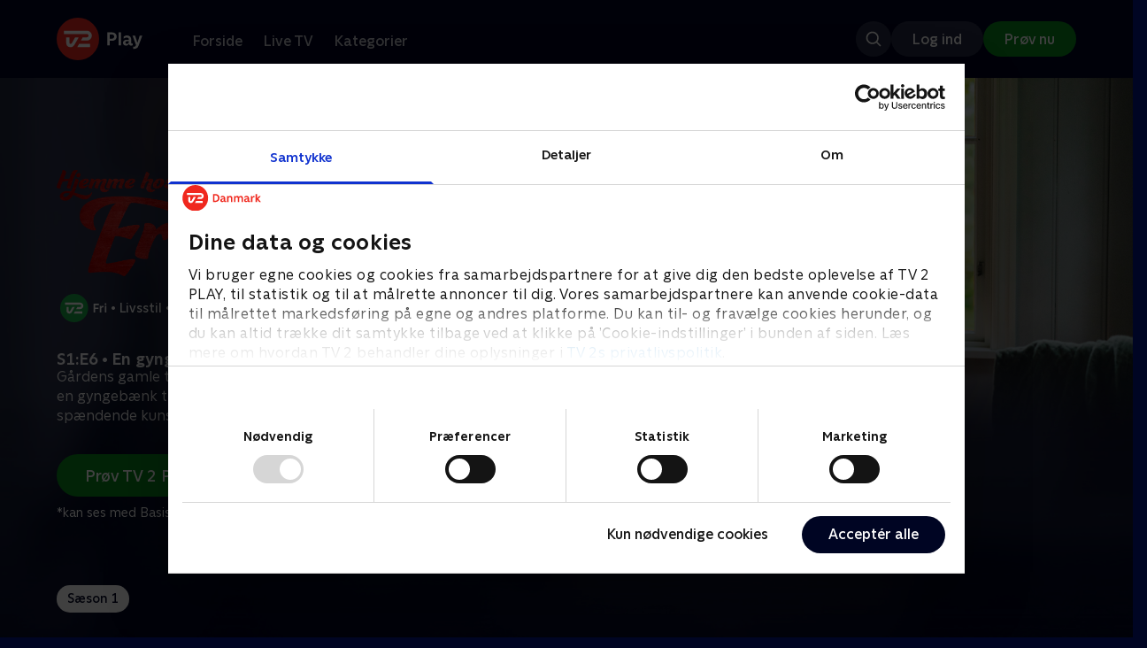

--- FILE ---
content_type: text/html; charset=utf-8
request_url: https://play.tv2.dk/serie/hjemme-hos-ernst-tv2fri/1/en-gyngebaenk-til-gaarden-587c8ae9-dd6b-4ea3-af7d-f4489267b130
body_size: 10302
content:
<!DOCTYPE html><html><head><meta charSet="utf-8"/><meta name="viewport" content="width=device-width, initial-scale=1, minimum-scale=1"/><script async="" src="https://securepubads.g.doubleclick.net/tag/js/gpt.js"></script><script async="" src="https://assets.adobedtm.com/launch-EN40f12c6683a24d59bb7d82e23518c280.min.js"></script><meta name="theme-color" content="#000523"/><meta name="apple-mobile-web-app-capable" content="yes"/><meta name="apple-mobile-web-app-status-bar-style" content="black"/><link rel="shortcut icon" href="/assets/favicons/favicon.ico"/><link rel="icon" href="/assets/favicons/favicon.ico" sizes="any"/><link rel="icon" href="/assets/favicons/icon.svg" type="image/svg+xml"/><link rel="apple-touch-icon" href="/assets/favicons/apple-touch-icon.png"/><link rel="manifest" href="/manifest.json"/><meta property="og:site_name" content="play.tv2.dk"/><meta property="twitter:card" content="summary"/><meta property="twitter:site" content="@tv2play"/><meta name="apple-itunes-app" content="app-id=515236434"/><link rel="search" type="application/opensearchdescription+xml" href="/opensearch.xml" title="TV 2 Play"/><link rel="canonical" href="https://play.tv2.dk/serie/hjemme-hos-ernst-tv2fri/1/en-gyngebaenk-til-gaarden-587c8ae9-dd6b-4ea3-af7d-f4489267b130"/><title>Hjemme hos Ernst: En gyngebænk til gården | Se afsnittet her | TV 2 Play</title><meta name="description" content="Se de bedste afsnit fra alle TV 2s kanaler | Nyt indhold hver dag | enten live eller når det passer dig. | Prøv TV 2 Play nu."/><meta property="og:url" content="https://play.tv2.dk/serie/hjemme-hos-ernst-tv2fri/1/en-gyngebaenk-til-gaarden-587c8ae9-dd6b-4ea3-af7d-f4489267b130"/><meta property="og:type" content="video.episode"/><meta property="og:title" content="Hjemme hos Ernst: En gyngebænk til gården | Se afsnittet her | TV 2 Play"/><meta property="og:description" content="Se de bedste afsnit fra alle TV 2s kanaler | Nyt indhold hver dag | enten live eller når det passer dig. | Prøv TV 2 Play nu."/><meta property="og:image" content="https://cdn-play.tv2i.dk/4d9642d9-35ab-4c56-be92-2d2e20984f50.png?auto=format%2Ccompress&amp;fm=webp&amp;rect=0%2C0%2C3840%2C2160&amp;w=720"/><meta property="og:image:alt" content="Hjemme hos Ernst"/><meta name="next-head-count" content="26"/><link rel="preload" href="/_next/static/css/9ced683e4cc2bdbd.css" as="style"/><link rel="preload" href="/_next/static/css/679cf9086367f21a.css" as="style"/><script type="application/ld+json">{
  "@context": "https://schema.org",
  "@type": "WebSite",
  "url": "https://play.tv2.dk",
  "potentialAction": {
    "@type": "SearchAction",
    "target": "https://play.tv2.dk/soeg/{search_term_string}",
    "query-input": "required name=search_term_string"
  }
}</script><script type="application/ld+json">{
  "@context": "http://schema.org",
  "@type": "TVSeries",
  "name": "Hjemme hos Ernst",
  "description": "Tag med hjem til Ernst på hans smukke gård i svenske Nyckelby og få gode idéer til, hvordan du indretter et hyggeligt og harmonisk hjem, alt imens Ernst også laver god mad",
  "image": "https://cdn-play.tv2i.dk/4d9642d9-35ab-4c56-be92-2d2e20984f50.png?auto=format%2Ccompress&fm=webp&rect=0%2C0%2C3840%2C2160&w=720",
  "url": "https://play.tv2.dk/serie/hjemme-hos-ernst-tv2fri",
  "containsSeason": {
    "@type": "TVSeason",
    "seasonNumber": 1,
    "episode": {
      "@type": "TVEpisode",
      "name": "En gyngebænk til gården",
      "episodeNumber": 6,
      "url": "https://play.tv2.dk/serie/hjemme-hos-ernst-tv2fri/1/en-gyngebaenk-til-gaarden-587c8ae9-dd6b-4ea3-af7d-f4489267b130",
      "description": "Gårdens gamle træer får ekstra kærlighed, og Ernst bygger en gyngebænk til gode stunder. Han lærer også en spændende kunstner at kende",
      "datePublished": "2024-06-03"
    }
  },
  "numberOfSeasons": 1
}</script><link rel="stylesheet" href="/_next/static/css/9ced683e4cc2bdbd.css" data-n-g=""/><link rel="stylesheet" href="/_next/static/css/679cf9086367f21a.css" data-n-p=""/><noscript data-n-css=""></noscript><script defer="" noModule="" src="/_next/static/chunks/polyfills-42372ed130431b0a.js"></script><script src="/_next/static/chunks/webpack-238d2de21ff51cf3.js" defer=""></script><script src="/_next/static/chunks/framework-8d21f4020242b0b2.js" defer=""></script><script src="/_next/static/chunks/main-3d6c860e74ab01fc.js" defer=""></script><script src="/_next/static/chunks/pages/_app-9192315846fc6bbb.js" defer=""></script><script src="/_next/static/chunks/797-9cad1c638a298003.js" defer=""></script><script src="/_next/static/chunks/434-1cd3bc89578bfa99.js" defer=""></script><script src="/_next/static/chunks/324-1038a10b622cb39f.js" defer=""></script><script src="/_next/static/chunks/124-3a90107e40016921.js" defer=""></script><script src="/_next/static/chunks/262-f7c01380c84eba8e.js" defer=""></script><script src="/_next/static/chunks/543-4fd065429ad31807.js" defer=""></script><script src="/_next/static/chunks/pages/cas/DetailsPage-a1dd161ae9511989.js" defer=""></script><script src="/_next/static/2026.1.7190924/_buildManifest.js" defer=""></script><script src="/_next/static/2026.1.7190924/_ssgManifest.js" defer=""></script></head><body><script id="__APP_CONFIG__" type="application/json">{"AUTH0_DOMAIN":"auth.tv2.dk","AUTH0_CLIENT_ID":"c2UwaVTTDb7HoLZgK5ghG5siMUDAipgg","API_URL":"https://play.tv2api.dk","LOGIN_URL":"/api/user/login","CHECKOUT_URL":"https://checkout.play.tv2.dk","MIT_TV2_URL":"https://mit.tv2.dk","CLIENTSIDE_LOGGING_URL":"https://cl.web.tv2api.dk","TRACKING_ENV":"production","CONSENT_MODAL_URL":"https://scripts.tv2a.dk/consent/2.0.10/modal.js?platform=play-web","COOKIE_DOMAIN":".play.tv2.dk","COOKIE_DOMAIN_SSO":".tv2.dk","COOKIE_BOT_URL":"https://consent.cookiebot.com/uc.js?cbid=96b5169b-8f1b-44a0-9b8e-b6ebb6ebafdd","ENABLE_OVERSEER":"false","ENABLE_PLAYER_VCR":"false","USE_OVERSEER_GRAPHQL":"false","USE_ACTIVE_TRACKING_NIELSEN":"false","PROMPT_URL":"https://prompts-graph.discovery.tv2api.dk/graphql","PAGES_URL":"https://pages-graph.discovery.tv2api.dk/graphql","ANTI_SHARING_URL":"https://anti-sharing-graph.discovery.tv2api.dk/graphql","RECOVERY_STREAMS":"https://recovery.pvp.tv2api.dk","SERVICE_STATUS_URL":"https://status.ovp.tv2.dk/status/open","PERMANENT_REDIRECTS_ENABLED":"true","DATADOG_CLIENT_TOKEN":"pube87fbf4d502988b9bd8a41eb0b8e98c1","APP_VERSION":"2026.1.7190924"}</script><script>
window.dataLayer = window.dataLayer || {};
window.DTMQ = window.DTMQ || [];
// hack to prevent Cookiebot from using window.dataLayer
window.gtm_datalayer = window.gtm_datalayer || []
window.google_tag_manager = {
"GTM-": { dataLayer: { name: "gtm_datalayer"}}
}
window.targetGlobalSettings = {
timeout: 1000, // using custom timeout
bodyHidingEnabled: false,
optinEnabled: true,
viewsEnabled: false,
pageLoadEnabled: false,
analyticsLogging: "server_side"
};
      </script><script src="/assets/nielsen.js"></script><link rel="preload" as="image" href="https://cdn-play.tv2i.dk/e02089af-7a18-4b55-a61f-55bc42d1ea22.jpg?auto=format%2Ccompress&amp;blur=500&amp;crop=top&amp;fit=crop&amp;fm=webp&amp;mask64=aHR0cHM6Ly9hc3NldHMucGxheS50djJhLmRrL21hc2tzL3IxNng5bWFzay5wbmc&amp;rect=0%2C0%2C3840%2C2160"/><link rel="preload" as="image" href="https://cdn-play.tv2i.dk/0f1d816a-d743-475a-b2dd-8a12cd2d9607.png?auto=format%2Ccompress&amp;fm=webp"/><link rel="preload" as="image" href="https://cdn-play.tv2i.dk/ae29cafb-e3a5-4a47-802d-db5f5f363bbf.svg"/><link rel="preload" as="image" href="https://cdn-play.tv2i.dk/Alle_invert.svg"/><link rel="preload" as="image" href="https://cdn-play.tv2i.dk/b7790260-fd1c-4268-957d-bce17b86704b.svg"/><div id="__next"><div class="layout-12-12-8 576:layout-32-32-8 768:layout-64-64-8 992:layout-64-64-16 1920:layout-96-96-16"><div class="top-0 will-change-transform duration-300 transition-transform sticky z-header" style="transform:translateY(-0%)"><div class="bg-midnight flex justify-between py-3 whitespace-nowrap min-h-[80px] 768:py-5 deck"><div class="flex-col 768:flex w-col-12"><div class="flex flex-row justify-between"><div class="flex items-center "><div class="768:mr-8 992:mr-14"><a href="/" title="TV 2 Play start"><img alt="TV 2 Play" loading="lazy" width="49" height="24" decoding="async" data-nimg="1" class="h-10 768:h-12 w-auto" style="color:transparent" src="/_next/static/media/tv2play-white.4ce097bd.svg"/></a></div><div class="768:flex hidden items-center ml-3 768:ml-0 pt-1"><div data-testid="navigation_item" class="text-neutral-400 text-button-label-m 576:text-button-label-m ml-3 768:ml-4 first:ml-0 hover:underline"><a class="p-2 first:pl-0" tabindex="0" data-testtype="link" href="/forside">Forside</a></div><div data-testid="navigation_item" class="text-neutral-400 text-button-label-m 576:text-button-label-m ml-3 768:ml-4 first:ml-0 hover:underline"><a class="p-2 first:pl-0" tabindex="0" data-testtype="link" href="/live">Live TV</a></div><div data-testid="navigation_item" class="text-neutral-400 text-button-label-m 576:text-button-label-m ml-3 768:ml-4 first:ml-0 hover:underline"><a class="p-2 first:pl-0" tabindex="0" data-testtype="link" href="/kategorier">Kategorier</a></div></div></div></div><div class="flex 768:hidden items-center mb-2 768:mb-0 768:mt-0 h-[48px]"><div data-testid="navigation_item" class="text-neutral-400 text-button-label-m 576:text-button-label-m ml-3 768:ml-4 first:ml-0 hover:underline"><a class="p-2 first:pl-0" tabindex="0" data-testtype="link" href="/forside">Forside</a></div><div data-testid="navigation_item" class="text-neutral-400 text-button-label-m 576:text-button-label-m ml-3 768:ml-4 first:ml-0 hover:underline"><a class="p-2 first:pl-0" tabindex="0" data-testtype="link" href="/live">Live TV</a></div><div data-testid="navigation_item" class="text-neutral-400 text-button-label-m 576:text-button-label-m ml-3 768:ml-4 first:ml-0 hover:underline"><a class="p-2 first:pl-0" tabindex="0" data-testtype="link" href="/kategorier">Kategorier</a></div></div></div></div></div><div id="container" class="relative"><div><div class="hidden 768:block relative"><div class="absolute w-full top-0 right-0 h-[1000px] -z-10"><img class="w-full" src="https://cdn-play.tv2i.dk/e02089af-7a18-4b55-a61f-55bc42d1ea22.jpg?auto=format%2Ccompress&amp;blur=500&amp;crop=top&amp;fit=crop&amp;fm=webp&amp;mask64=aHR0cHM6Ly9hc3NldHMucGxheS50djJhLmRrL21hc2tzL3IxNng5bWFzay5wbmc&amp;rect=0%2C0%2C3840%2C2160" alt=""/><div class="absolute inset-0"></div></div></div><div class="hidden 768:block relative"><div style="margin-right:0" class="relative 768:absolute right-0 992:w-col-10 1200:w-col-8"><img src="https://cdn-play.tv2i.dk/e02089af-7a18-4b55-a61f-55bc42d1ea22.jpg?auto=format%2Ccompress&amp;fm=webp&amp;mask64=aHR0cHM6Ly9hc3NldHMucGxheS50djJhLmRrL3NtYXJ0LXR2L2JhY2tncm91bmQtbWFzay5wbmc%3D&amp;rect=0%2C0%2C3840%2C2160" alt="" loading="lazy" style="margin-right:0" class=" w-full"/></div></div><div class="768:hidden relative"><img src="https://cdn-play.tv2i.dk/e02089af-7a18-4b55-a61f-55bc42d1ea22.jpg?auto=format%2Ccompress&amp;fm=webp&amp;mask64=aHR0cHM6Ly9hc3NldHMucGxheS50djJhLmRrL21hc2tzL3I3eDZfbWFzay5wbmc&amp;rect=383%2C0%2C2520%2C2160" alt="" loading="lazy" class=" w-full"/></div></div><div class="-mt-32 768:mt-0 768:pt-[340px] 992:pt-[104px] 2560:pt-[15vw] relative"><div class="deck relative mb-8 1440:mb-36 w-col-12 1200:w-col-6 1440:w-col-5"><div class="mb-4 w-col-12 992:w-col-5 1920:w-col-4"><div class="mb-5"><h1 class="h-[120px] w-col-12 992:w-col-5 1920:w-col-4 flex items-end"><img class="max-h-full" alt="Hjemme hos Ernst: En gyngebænk til gården" src="https://cdn-play.tv2i.dk/0f1d816a-d743-475a-b2dd-8a12cd2d9607.png?auto=format%2Ccompress&amp;fm=webp"/></h1></div><div class="mb-8"><div class="mt-3"><div class="text-legacy-body-s text-white"><div class="flex items-center text-label-s text-white mt-4 flex-row"><div class="mr-1 ml-1"><img class=" h-[32px]" src="https://cdn-play.tv2i.dk/ae29cafb-e3a5-4a47-802d-db5f5f363bbf.svg" alt="TV2FRI"/></div><div class="mr-0 ml-0">•</div><div class="mr-1 ml-1"><div class="">Livsstil</div></div><div class="mr-0 ml-0">•</div><div class="mr-1 ml-1"><div class="">1 sæson</div></div><div class="mr-0 ml-0">•</div><div class="mr-1 ml-1"><img class=" h-[18px]" src="https://cdn-play.tv2i.dk/Alle_invert.svg" alt="Tilladt for alle"/></div></div></div></div></div></div><div class="w-col-12 992:w-col-5 1920:w-col-4"><h3 class="text-list-title-xs text-midnight-100 min-h-[1lh] mb-1">S1:E6 • En gyngebænk til gården</h3><div class="flex flex-row"><div class="flex-1"><div class="text-body-s text-midnight-200 -mt-1"><div class="line-clamp-6">Gårdens gamle træer får ekstra kærlighed, og Ernst bygger en gyngebænk til gode stunder. Han lærer også en spændende kunstner at kende</div></div></div></div></div><div class="flex flex-col 576:flex-row mt-4 576:gap-6 gap-2"><div class="flex flex-col"><div class="flex flex-col 576:flex-row mt-4 576:gap-6 gap-2"><div class="flex flex-col w-full 576:w-fit"><a data-testtype="link" href="https://checkout.play.tv2.dk"><div class="inline-flex gap-2 rounded-full items-center border-none text-button-label-m h-10 768:text-button-label-l 768:h-12 pl-6 768:pl-8 pr-6 768:pr-8 bg-semantic-success-on-light text-white hover:bg-interactive-green-on-dark group-hover:bg-interactive-green-on-dark active:bg-interactive-green-on-dark disabled:text-neutral-500 disabled:bg-neutral-800 outline-none focus-visible:outline-2 focus-visible:outline-semantic-links-on-dark focus-visible:outline-offset-2 w-full 576:w-fit justify-center 576:justify-start">Prøv TV 2 Play*</div></a></div></div><div class="typo-body-xs text-white mt-2">*kan ses med Basis, Favorit og Favorit + Sport</div></div></div></div></div></div><div class="mt-8 992:mt-14"><div data-testid="season_picker" class="deck mb-4"><div class="w-col-12"><div class="Scroller_container__9UOfW flex flex-nowrap min-h-[60px] justify-center flex-col group"><nav class="useScrollable_scrollable__83ku0 useScrollable_no-scrollbar__ziUyN Scroller_scrollable__WK9OE"><div class="flex-none px-1 first:pl-0"><a class="block select-none text-button-label-s px-3 py-2 h-full no-underline text-center cursor-pointer border-none outline-none overflow-hidden rounded-[35px] text-midnight hover:bg-midnight-300 bg-white" href="/serie/hjemme-hos-ernst-tv2fri/1">Sæson 1</a></div></nav></div></div></div><div class="relative"><div class="z-20 flex items-center justify-center absolute top-0 h-full max-md:hidden left-0"><button type="button" title="Forrige række" class="flex group h-fit"><span class="flex m-2 w-12 h-12 items-center justify-center rounded-full bg-midnight/60 group-hover:bg-grey-100 duration-200"><img alt="Til venstre" loading="lazy" width="24" height="24" decoding="async" data-nimg="1" class="invert group-hover:invert-0" style="color:transparent" src="/_next/static/media/left_arrow_icon.f91799a7.svg"/></span></button></div><div class="flex flex-row relative snap-x snap-mandatory scroll-px-[var(--spacingLeft)] px-[var(--spacingLeft)] -mr-[var(--gap)] hide-scrollbar overflow-hidden overscroll-x-contain overflow-x-auto "><div class="snap-start snap-normal shrink-0"><a data-testtype="link" href="/serie/hjemme-hos-ernst-tv2fri/1/gamle-braedder-og-blaa-pasta-66d87817-b652-4530-9484-813797686ff8"><div class="h-full block w-col-6 768:w-col-4 1200:w-col-3"><div class="hover:scale-s 2xl:hover:scale-xs relative transition-transform group"><div class="relative w-full h-full bg-midnight-900"><div style="padding-bottom:56.25%" class="relative overflow-hidden ease-in-out transform transition-transform duration-[200ms] linear"><img class="absolute transition-opacity duration-200 ease-in-out opacity-0 w-full h-full object-cover" alt="1. Gamle brædder og blå pasta" loading="lazy"/></div></div></div><div class="text-list-title-2xs text-white mt-2">1. Gamle brædder og blå pasta</div><div class="text-legacy-body-s text-neutral-400 mt-2 line-clamp-4">Ernst er i genbrugshumør, når han skal bygge et nyt køkkenopbevaringsrum. Derudover er der fortryllende blå valmuepasta</div><div class="text-legacy-body-s text-neutral-400 mt-3">30. maj 2024 • 44 min</div></div></a></div><div class="snap-start snap-normal shrink-0"><a data-testtype="link" href="/serie/hjemme-hos-ernst-tv2fri/1/en-lampe-af-siv-074ca2df-32aa-4d48-9133-8073fe4ec95b"><div class="h-full block w-col-6 768:w-col-4 1200:w-col-3"><div class="hover:scale-s 2xl:hover:scale-xs relative transition-transform group"><div class="relative w-full h-full bg-midnight-900"><div style="padding-bottom:56.25%" class="relative overflow-hidden ease-in-out transform transition-transform duration-[200ms] linear"><img class="absolute transition-opacity duration-200 ease-in-out opacity-0 w-full h-full object-cover" alt="2. En lampe af siv" loading="lazy"/></div></div></div><div class="text-list-title-2xs text-white mt-2">2. En lampe af siv</div><div class="text-legacy-body-s text-neutral-400 mt-2 line-clamp-4">Ernst bygger en lampe af siv og forvandler et slidt klapbord til en smuk spiseplads. Som om det ikke var nok, skaber Ernst også sit drømmespisekammer</div><div class="text-legacy-body-s text-neutral-400 mt-3">30. maj 2024 • 44 min</div></div></a></div><div class="snap-start snap-normal shrink-0"><a data-testtype="link" href="/serie/hjemme-hos-ernst-tv2fri/1/fokus-paa-farver-f1f85080-86a2-422a-8c4a-026dc35402f3"><div class="h-full block w-col-6 768:w-col-4 1200:w-col-3"><div class="hover:scale-s 2xl:hover:scale-xs relative transition-transform group"><div class="relative w-full h-full bg-midnight-900"><div style="padding-bottom:56.25%" class="relative overflow-hidden ease-in-out transform transition-transform duration-[200ms] linear"><img class="absolute transition-opacity duration-200 ease-in-out opacity-0 w-full h-full object-cover" alt="3. Fokus på farver" loading="lazy"/></div></div></div><div class="text-list-title-2xs text-white mt-2">3. Fokus på farver</div><div class="text-legacy-body-s text-neutral-400 mt-2 line-clamp-4">Ernst er ikke bange for farver, og det behøver du heller ikke at være. De giver nemlig mulighed for at sætte et helt personligt præg på hjemmet</div><div class="text-legacy-body-s text-neutral-400 mt-3">31. maj 2024 • 44 min</div></div></a></div><div class="snap-start snap-normal shrink-0"><a data-testtype="link" href="/serie/hjemme-hos-ernst-tv2fri/1/gaardens-have-7f2d2105-dae9-47be-8253-b53572db9120"><div class="h-full block w-col-6 768:w-col-4 1200:w-col-3"><div class="hover:scale-s 2xl:hover:scale-xs relative transition-transform group"><div class="relative w-full h-full bg-midnight-900"><div style="padding-bottom:56.25%" class="relative overflow-hidden ease-in-out transform transition-transform duration-[200ms] linear"><img class="absolute transition-opacity duration-200 ease-in-out opacity-0 w-full h-full object-cover" alt="4. Gårdens have" loading="lazy"/></div></div></div><div class="text-list-title-2xs text-white mt-2">4. Gårdens have</div><div class="text-legacy-body-s text-neutral-400 mt-2 line-clamp-4">Ernst går i haven og viser en smart teknik til dyrkning på en effektiv måde. Og så får han omsider tændt op i grillen og byder på en rigtig italiensk klassiker</div><div class="text-legacy-body-s text-neutral-400 mt-3">31. maj 2024 • 44 min</div></div></a></div><div class="snap-start snap-normal shrink-0"><a data-testtype="link" href="/serie/hjemme-hos-ernst-tv2fri/1/hallen-65faf65d-50f1-4aff-b71a-f39362dbd275"><div class="h-full block w-col-6 768:w-col-4 1200:w-col-3"><div class="hover:scale-s 2xl:hover:scale-xs relative transition-transform group"><div class="relative w-full h-full bg-midnight-900"><div style="padding-bottom:56.25%" class="relative overflow-hidden ease-in-out transform transition-transform duration-[200ms] linear"><img class="absolute transition-opacity duration-200 ease-in-out opacity-0 w-full h-full object-cover" alt="5. Hall&#x27;en" loading="lazy"/></div></div></div><div class="text-list-title-2xs text-white mt-2">5. Hall&#x27;en</div><div class="text-legacy-body-s text-neutral-400 mt-2 line-clamp-4">Det største rum i huset, hall&#x27;en, skal piftes op. Ernst skaber en gallerivæg, der giver rummet karakter, og hvor lyset viser sig at være ledestjernen</div><div class="text-legacy-body-s text-neutral-400 mt-3">3. juni 2024 • 43 min</div></div></a></div><div class="snap-start snap-normal shrink-0"><a data-testtype="link" href="/serie/hjemme-hos-ernst-tv2fri/1/en-gyngebaenk-til-gaarden-587c8ae9-dd6b-4ea3-af7d-f4489267b130"><div class="h-full block w-col-6 768:w-col-4 1200:w-col-3"><div class="hover:scale-s 2xl:hover:scale-xs relative transition-transform group"><div class="relative w-full h-full bg-midnight-900"><div style="padding-bottom:56.25%" class="relative overflow-hidden ease-in-out transform transition-transform duration-[200ms] linear"><img class="absolute transition-opacity duration-200 ease-in-out opacity-0 w-full h-full object-cover" alt="6. En gyngebænk til gården" loading="lazy"/></div></div></div><div class="text-list-title-2xs text-white mt-2">6. En gyngebænk til gården</div><div class="text-legacy-body-s text-neutral-400 mt-2 line-clamp-4">Gårdens gamle træer får ekstra kærlighed, og Ernst bygger en gyngebænk til gode stunder. Han lærer også en spændende kunstner at kende</div><div class="text-legacy-body-s text-neutral-400 mt-3">3. juni 2024 • 44 min</div></div></a></div><div class="snap-start snap-normal shrink-0"><a data-testtype="link" href="/serie/hjemme-hos-ernst-tv2fri/1/soverum-og-svampe-a9706f7c-9b2f-4194-b0e1-a9846ca87155"><div class="h-full block w-col-6 768:w-col-4 1200:w-col-3"><div class="hover:scale-s 2xl:hover:scale-xs relative transition-transform group"><div class="relative w-full h-full bg-midnight-900"><div style="padding-bottom:56.25%" class="relative overflow-hidden ease-in-out transform transition-transform duration-[200ms] linear"><img class="absolute transition-opacity duration-200 ease-in-out opacity-0 w-full h-full object-cover" alt="7. Soverum og svampe" loading="lazy"/></div></div></div><div class="text-list-title-2xs text-white mt-2">7. Soverum og svampe</div><div class="text-legacy-body-s text-neutral-400 mt-2 line-clamp-4">Soveværelset skal også shines op, og Ernst bygger blandt andet en bogreol. Han tager på svampetur i skoven og viser, hvordan rester kan blive til delikatesser. .</div><div class="text-legacy-body-s text-neutral-400 mt-3">4. juni 2024 • 44 min</div></div></a></div><div class="snap-start snap-normal shrink-0"><a data-testtype="link" href="/serie/hjemme-hos-ernst-tv2fri/1/mere-genbrug-f5d21ac8-cf87-4764-88ba-4b2e51cfbc51"><div class="h-full block w-col-6 768:w-col-4 1200:w-col-3"><div class="hover:scale-s 2xl:hover:scale-xs relative transition-transform group"><div class="relative w-full h-full bg-midnight-900"><div style="padding-bottom:56.25%" class="relative overflow-hidden ease-in-out transform transition-transform duration-[200ms] linear"><img class="absolute transition-opacity duration-200 ease-in-out opacity-0 w-full h-full object-cover" alt="8. Mere genbrug" loading="lazy"/></div></div></div><div class="text-list-title-2xs text-white mt-2">8. Mere genbrug</div><div class="text-legacy-body-s text-neutral-400 mt-2 line-clamp-4">De sidste detaljer på gården skal gøres færdige, og så handler det også om genbrug. Ernst viser, hvordan en gammel hoveddør kan opnå nye højder</div><div class="text-legacy-body-s text-neutral-400 mt-3">4. juni 2024 • 43 min</div></div></a></div></div><div class="z-20 flex items-center justify-center absolute top-0 h-full max-md:hidden right-0"><button type="button" title="Næste række" class="flex group h-fit"><span class="flex m-2 w-12 h-12 items-center justify-center rounded-full bg-midnight/60 group-hover:bg-grey-100 duration-200"><img alt="Til højre" loading="lazy" width="24" height="24" decoding="async" data-nimg="1" class="invert group-hover:invert-0" style="color:transparent" src="/_next/static/media/right_arrow_icon.cf512aea.svg"/></span></button></div></div></div><div class="mt-8 992:mt-14"><div class="deck mb-4"><h2 data-testid="deck_label" class="text-label-l 1440:text-label-xl text-white">Andre så også</h2></div><div class="relative"><div class="z-20 flex items-center justify-center absolute top-0 h-full max-md:hidden left-0"><button type="button" title="Forrige række" class="flex group h-fit"><span class="flex m-2 w-12 h-12 items-center justify-center rounded-full bg-midnight/60 group-hover:bg-grey-100 duration-200"><img alt="Til venstre" loading="lazy" width="24" height="24" decoding="async" data-nimg="1" class="invert group-hover:invert-0" style="color:transparent" src="/_next/static/media/left_arrow_icon.f91799a7.svg"/></span></button></div><div class="flex flex-row relative snap-x snap-mandatory scroll-px-[var(--spacingLeft)] px-[var(--spacingLeft)] -mr-[var(--gap)] hide-scrollbar overflow-hidden overscroll-x-contain overflow-x-auto "><div class="snap-start snap-normal shrink-0"><a data-testtype="link" href="/serie/aargang-20-tv2"><div class="h-full w-col-9 768:w-col-6 1200:w-col-4 flex-shrink-0 select-none"><div class="relative hover:scale-s 2xl:hover:scale-xs transition-transform bg-midnight-900" aria-label="Årgang 20"><div style="padding-bottom:56.25%" class="relative overflow-hidden ease-in-out transform transition-transform duration-[200ms] linear"><img class="absolute transition-opacity duration-200 ease-in-out opacity-0 w-full h-full object-cover" alt="Årgang 20" loading="lazy"/></div><div class="absolute left-2 top-2 z-1"><img class="h-5 576:h-6" src="https://cdn-play.tv2i.dk/b7790260-fd1c-4268-957d-bce17b86704b.svg" alt="" title=""/></div></div><h3 class="pt-2 mb-0 pb-0 text-list-title-xs overflow-hidden line-clamp-2 text-white">Årgang 20</h3><span class="text-label-s text-midnight-400">Livsstil • 6 sæsoner</span></div></a></div><div class="snap-start snap-normal shrink-0"><a data-testtype="link" href="/serie/vores-jord-kurs-mod-nye-eventyr-tv2"><div class="h-full w-col-9 768:w-col-6 1200:w-col-4 flex-shrink-0 select-none"><div class="relative hover:scale-s 2xl:hover:scale-xs transition-transform bg-midnight-900" aria-label="Vores jord - kurs mod nye eventyr"><div style="padding-bottom:56.25%" class="relative overflow-hidden ease-in-out transform transition-transform duration-[200ms] linear"><img class="absolute transition-opacity duration-200 ease-in-out opacity-0 w-full h-full object-cover" alt="Vores jord - kurs mod nye eventyr" loading="lazy"/></div><div class="absolute left-2 top-2 z-1"><img class="h-5 576:h-6" src="https://cdn-play.tv2i.dk/b7790260-fd1c-4268-957d-bce17b86704b.svg" alt="" title=""/></div></div><h3 class="pt-2 mb-0 pb-0 text-list-title-xs overflow-hidden line-clamp-2 text-white">Vores jord - kurs mod nye eventyr</h3><span class="text-label-s text-midnight-400">Livsstil • 2 sæsoner</span></div></a></div><div class="snap-start snap-normal shrink-0"><a data-testtype="link" href="/serie/snyd-din-alder-tv2"><div class="h-full w-col-9 768:w-col-6 1200:w-col-4 flex-shrink-0 select-none"><div class="relative hover:scale-s 2xl:hover:scale-xs transition-transform bg-midnight-900" aria-label="Snyd din alder"><div style="padding-bottom:56.25%" class="relative overflow-hidden ease-in-out transform transition-transform duration-[200ms] linear"><img class="absolute transition-opacity duration-200 ease-in-out opacity-0 w-full h-full object-cover" alt="Snyd din alder" loading="lazy"/></div><div class="absolute left-2 top-2 z-1"><img class="h-5 576:h-6" src="https://cdn-play.tv2i.dk/b7790260-fd1c-4268-957d-bce17b86704b.svg" alt="" title=""/></div></div><h3 class="pt-2 mb-0 pb-0 text-list-title-xs overflow-hidden line-clamp-2 text-white">Snyd din alder</h3><span class="text-label-s text-midnight-400">Livsstil • 2 sæsoner</span></div></a></div><div class="snap-start snap-normal shrink-0"><a data-testtype="link" href="/serie/kurs-mod-fjerne-kyster-tv2"><div class="h-full w-col-9 768:w-col-6 1200:w-col-4 flex-shrink-0 select-none"><div class="relative hover:scale-s 2xl:hover:scale-xs transition-transform bg-midnight-900" aria-label="Kurs mod fjerne kyster"><div style="padding-bottom:56.25%" class="relative overflow-hidden ease-in-out transform transition-transform duration-[200ms] linear"><img class="absolute transition-opacity duration-200 ease-in-out opacity-0 w-full h-full object-cover" alt="Kurs mod fjerne kyster" loading="lazy"/></div><div class="absolute left-2 top-2 z-1"><img class="h-5 576:h-6" src="https://cdn-play.tv2i.dk/b7790260-fd1c-4268-957d-bce17b86704b.svg" alt="" title=""/></div></div><h3 class="pt-2 mb-0 pb-0 text-list-title-xs overflow-hidden line-clamp-2 text-white">Kurs mod fjerne kyster</h3><span class="text-label-s text-midnight-400">Livsstil • 4 sæsoner</span></div></a></div><div class="snap-start snap-normal shrink-0"><a data-testtype="link" href="/serie/kandiskuren-tv2fri"><div class="h-full w-col-9 768:w-col-6 1200:w-col-4 flex-shrink-0 select-none"><div class="relative hover:scale-s 2xl:hover:scale-xs transition-transform bg-midnight-900" aria-label="Kandiskuren"><div style="padding-bottom:56.25%" class="relative overflow-hidden ease-in-out transform transition-transform duration-[200ms] linear"><img class="absolute transition-opacity duration-200 ease-in-out opacity-0 w-full h-full object-cover" alt="Kandiskuren" loading="lazy"/></div><div class="absolute left-2 top-2 z-1"><img class="h-5 576:h-6" src="https://cdn-play.tv2i.dk/ae29cafb-e3a5-4a47-802d-db5f5f363bbf.svg" alt="" title=""/></div></div><h3 class="pt-2 mb-0 pb-0 text-list-title-xs overflow-hidden line-clamp-2 text-white">Kandiskuren</h3><span class="text-label-s text-midnight-400">Livsstil • 1 sæsoner</span></div></a></div><div class="snap-start snap-normal shrink-0"><a data-testtype="link" href="/serie/aargang-0-tv2"><div class="h-full w-col-9 768:w-col-6 1200:w-col-4 flex-shrink-0 select-none"><div class="relative hover:scale-s 2xl:hover:scale-xs transition-transform bg-midnight-900" aria-label="Årgang 0"><div style="padding-bottom:56.25%" class="relative overflow-hidden ease-in-out transform transition-transform duration-[200ms] linear"><img class="absolute transition-opacity duration-200 ease-in-out opacity-0 w-full h-full object-cover" alt="Årgang 0" loading="lazy"/></div><div class="absolute left-2 top-2 z-1"><img class="h-5 576:h-6" src="https://cdn-play.tv2i.dk/b7790260-fd1c-4268-957d-bce17b86704b.svg" alt="" title=""/></div></div><h3 class="pt-2 mb-0 pb-0 text-list-title-xs overflow-hidden line-clamp-2 text-white">Årgang 0</h3><span class="text-label-s text-midnight-400">Livsstil • 21 sæsoner</span></div></a></div><div class="snap-start snap-normal shrink-0"><a data-testtype="link" href="/serie/linde-paa-langeland-tv2"><div class="h-full w-col-9 768:w-col-6 1200:w-col-4 flex-shrink-0 select-none"><div class="relative hover:scale-s 2xl:hover:scale-xs transition-transform bg-midnight-900" aria-label="Linde på Langeland"><div style="padding-bottom:56.25%" class="relative overflow-hidden ease-in-out transform transition-transform duration-[200ms] linear"><img class="absolute transition-opacity duration-200 ease-in-out opacity-0 w-full h-full object-cover" alt="Linde på Langeland" loading="lazy"/></div><div class="absolute left-2 top-2 z-1"><img class="h-5 576:h-6" src="https://cdn-play.tv2i.dk/b7790260-fd1c-4268-957d-bce17b86704b.svg" alt="" title=""/></div></div><h3 class="pt-2 mb-0 pb-0 text-list-title-xs overflow-hidden line-clamp-2 text-white">Linde på Langeland</h3><span class="text-label-s text-midnight-400">Livsstil • 4 sæsoner</span></div></a></div><div class="snap-start snap-normal shrink-0"><a data-testtype="link" href="/serie/beliggenhed-beliggenhed-beliggenhed-tv2"><div class="h-full w-col-9 768:w-col-6 1200:w-col-4 flex-shrink-0 select-none"><div class="relative hover:scale-s 2xl:hover:scale-xs transition-transform bg-midnight-900" aria-label="Beliggenhed, beliggenhed, beliggenhed"><div style="padding-bottom:56.25%" class="relative overflow-hidden ease-in-out transform transition-transform duration-[200ms] linear"><img class="absolute transition-opacity duration-200 ease-in-out opacity-0 w-full h-full object-cover" alt="Beliggenhed, beliggenhed, beliggenhed" loading="lazy"/></div><div class="absolute left-2 top-2 z-1"><img class="h-5 576:h-6" src="https://cdn-play.tv2i.dk/b7790260-fd1c-4268-957d-bce17b86704b.svg" alt="" title=""/></div></div><h3 class="pt-2 mb-0 pb-0 text-list-title-xs overflow-hidden line-clamp-2 text-white">Beliggenhed, beliggenhed, beliggenhed</h3><span class="text-label-s text-midnight-400">Livsstil • 17 sæsoner</span></div></a></div><div class="snap-start snap-normal shrink-0"><a data-testtype="link" href="/serie/saet-pris-paa-danmark-tv2fri"><div class="h-full w-col-9 768:w-col-6 1200:w-col-4 flex-shrink-0 select-none"><div class="relative hover:scale-s 2xl:hover:scale-xs transition-transform bg-midnight-900" aria-label="Sæt pris på Danmark"><div style="padding-bottom:56.25%" class="relative overflow-hidden ease-in-out transform transition-transform duration-[200ms] linear"><img class="absolute transition-opacity duration-200 ease-in-out opacity-0 w-full h-full object-cover" alt="Sæt pris på Danmark" loading="lazy"/></div><div class="absolute left-2 top-2 z-1"><img class="h-5 576:h-6" src="https://cdn-play.tv2i.dk/ae29cafb-e3a5-4a47-802d-db5f5f363bbf.svg" alt="" title=""/></div></div><h3 class="pt-2 mb-0 pb-0 text-list-title-xs overflow-hidden line-clamp-2 text-white">Sæt pris på Danmark</h3><span class="text-label-s text-midnight-400">Livsstil • 9 sæsoner</span></div></a></div><div class="snap-start snap-normal shrink-0"><a data-testtype="link" href="/serie/vi-har-koebt-en-landsby-tv2fri"><div class="h-full w-col-9 768:w-col-6 1200:w-col-4 flex-shrink-0 select-none"><div class="relative hover:scale-s 2xl:hover:scale-xs transition-transform bg-midnight-900" aria-label="Vi har købt en landsby"><div style="padding-bottom:56.25%" class="relative overflow-hidden ease-in-out transform transition-transform duration-[200ms] linear"><img class="absolute transition-opacity duration-200 ease-in-out opacity-0 w-full h-full object-cover" alt="Vi har købt en landsby" loading="lazy"/></div><div class="absolute left-2 top-2 z-1"><img class="h-5 576:h-6" src="https://cdn-play.tv2i.dk/ae29cafb-e3a5-4a47-802d-db5f5f363bbf.svg" alt="" title=""/></div></div><h3 class="pt-2 mb-0 pb-0 text-list-title-xs overflow-hidden line-clamp-2 text-white">Vi har købt en landsby</h3><span class="text-label-s text-midnight-400">Livsstil • 3 sæsoner</span></div></a></div><div class="snap-start snap-normal shrink-0"><a data-testtype="link" href="/serie/krejlerkongen-tv2fri"><div class="h-full w-col-9 768:w-col-6 1200:w-col-4 flex-shrink-0 select-none"><div class="relative hover:scale-s 2xl:hover:scale-xs transition-transform bg-midnight-900" aria-label="Krejlerkongen"><div style="padding-bottom:56.25%" class="relative overflow-hidden ease-in-out transform transition-transform duration-[200ms] linear"><img class="absolute transition-opacity duration-200 ease-in-out opacity-0 w-full h-full object-cover" alt="Krejlerkongen" loading="lazy"/></div><div class="absolute left-2 top-2 z-1"><img class="h-5 576:h-6" src="https://cdn-play.tv2i.dk/ae29cafb-e3a5-4a47-802d-db5f5f363bbf.svg" alt="" title=""/></div></div><h3 class="pt-2 mb-0 pb-0 text-list-title-xs overflow-hidden line-clamp-2 text-white">Krejlerkongen</h3><span class="text-label-s text-midnight-400">Livsstil • 23 sæsoner</span></div></a></div><div class="snap-start snap-normal shrink-0"><a data-testtype="link" href="/serie/clarksons-farm-tv2fri"><div class="h-full w-col-9 768:w-col-6 1200:w-col-4 flex-shrink-0 select-none"><div class="relative hover:scale-s 2xl:hover:scale-xs transition-transform bg-midnight-900" aria-label="Clarksons farm"><div style="padding-bottom:56.25%" class="relative overflow-hidden ease-in-out transform transition-transform duration-[200ms] linear"><img class="absolute transition-opacity duration-200 ease-in-out opacity-0 w-full h-full object-cover" alt="Clarksons farm" loading="lazy"/></div><div class="absolute left-2 top-2 z-1"><img class="h-5 576:h-6" src="https://cdn-play.tv2i.dk/ae29cafb-e3a5-4a47-802d-db5f5f363bbf.svg" alt="" title=""/></div></div><h3 class="pt-2 mb-0 pb-0 text-list-title-xs overflow-hidden line-clamp-2 text-white">Clarksons farm</h3><span class="text-label-s text-midnight-400">Livsstil • 1 sæsoner</span></div></a></div><div class="snap-start snap-normal shrink-0"><a data-testtype="link" href="/serie/glukosegudindens-guide-til-sundhed-tv2"><div class="h-full w-col-9 768:w-col-6 1200:w-col-4 flex-shrink-0 select-none"><div class="relative hover:scale-s 2xl:hover:scale-xs transition-transform bg-midnight-900" aria-label="Glukosegudindens guide til sundhed"><div style="padding-bottom:56.25%" class="relative overflow-hidden ease-in-out transform transition-transform duration-[200ms] linear"><img class="absolute transition-opacity duration-200 ease-in-out opacity-0 w-full h-full object-cover" alt="Glukosegudindens guide til sundhed" loading="lazy"/></div><div class="absolute left-2 top-2 z-1"><img class="h-5 576:h-6" src="https://cdn-play.tv2i.dk/b7790260-fd1c-4268-957d-bce17b86704b.svg" alt="" title=""/></div></div><h3 class="pt-2 mb-0 pb-0 text-list-title-xs overflow-hidden line-clamp-2 text-white">Glukosegudindens guide til sundhed</h3><span class="text-label-s text-midnight-400">Livsstil • 1 sæsoner</span></div></a></div><div class="snap-start snap-normal shrink-0"><a data-testtype="link" href="/serie/hvem-byder-bedst-tv2fri"><div class="h-full w-col-9 768:w-col-6 1200:w-col-4 flex-shrink-0 select-none"><div class="relative hover:scale-s 2xl:hover:scale-xs transition-transform bg-midnight-900" aria-label="Hvem byder bedst?"><div style="padding-bottom:56.25%" class="relative overflow-hidden ease-in-out transform transition-transform duration-[200ms] linear"><img class="absolute transition-opacity duration-200 ease-in-out opacity-0 w-full h-full object-cover" alt="Hvem byder bedst?" loading="lazy"/></div><div class="absolute left-2 top-2 z-1"><img class="h-5 576:h-6" src="https://cdn-play.tv2i.dk/ae29cafb-e3a5-4a47-802d-db5f5f363bbf.svg" alt="" title=""/></div></div><h3 class="pt-2 mb-0 pb-0 text-list-title-xs overflow-hidden line-clamp-2 text-white">Hvem byder bedst?</h3><span class="text-label-s text-midnight-400">Livsstil • 6 sæsoner</span></div></a></div><div class="snap-start snap-normal shrink-0"><a data-testtype="link" href="/serie/go-morgen-danmark-tv2"><div class="h-full w-col-9 768:w-col-6 1200:w-col-4 flex-shrink-0 select-none"><div class="relative hover:scale-s 2xl:hover:scale-xs transition-transform bg-midnight-900" aria-label="Go&#x27; morgen Danmark"><div style="padding-bottom:56.25%" class="relative overflow-hidden ease-in-out transform transition-transform duration-[200ms] linear"><img class="absolute transition-opacity duration-200 ease-in-out opacity-0 w-full h-full object-cover" alt="Go&#x27; morgen Danmark" loading="lazy"/></div><div class="absolute left-2 top-2 z-1"><img class="h-5 576:h-6" src="https://cdn-play.tv2i.dk/b7790260-fd1c-4268-957d-bce17b86704b.svg" alt="" title=""/></div></div><h3 class="pt-2 mb-0 pb-0 text-list-title-xs overflow-hidden line-clamp-2 text-white">Go&#x27; morgen Danmark</h3><span class="text-label-s text-midnight-400">Livsstil</span></div></a></div><div class="snap-start snap-normal shrink-0"><a data-testtype="link" href="/serie/sommer-med-ernst-tv2fri"><div class="h-full w-col-9 768:w-col-6 1200:w-col-4 flex-shrink-0 select-none"><div class="relative hover:scale-s 2xl:hover:scale-xs transition-transform bg-midnight-900" aria-label="Sommer med Ernst"><div style="padding-bottom:56.25%" class="relative overflow-hidden ease-in-out transform transition-transform duration-[200ms] linear"><img class="absolute transition-opacity duration-200 ease-in-out opacity-0 w-full h-full object-cover" alt="Sommer med Ernst" loading="lazy"/></div><div class="absolute left-2 top-2 z-1"><img class="h-5 576:h-6" src="https://cdn-play.tv2i.dk/ae29cafb-e3a5-4a47-802d-db5f5f363bbf.svg" alt="" title=""/></div></div><h3 class="pt-2 mb-0 pb-0 text-list-title-xs overflow-hidden line-clamp-2 text-white">Sommer med Ernst</h3><span class="text-label-s text-midnight-400">Livsstil • 4 sæsoner</span></div></a></div><div class="snap-start snap-normal shrink-0"><a data-testtype="link" href="/serie/bolighjaelp-paa-vej-tv2fri"><div class="h-full w-col-9 768:w-col-6 1200:w-col-4 flex-shrink-0 select-none"><div class="relative hover:scale-s 2xl:hover:scale-xs transition-transform bg-midnight-900" aria-label="Bolighjælp på vej"><div style="padding-bottom:56.25%" class="relative overflow-hidden ease-in-out transform transition-transform duration-[200ms] linear"><img class="absolute transition-opacity duration-200 ease-in-out opacity-0 w-full h-full object-cover" alt="Bolighjælp på vej" loading="lazy"/></div><div class="absolute left-2 top-2 z-1"><img class="h-5 576:h-6" src="https://cdn-play.tv2i.dk/ae29cafb-e3a5-4a47-802d-db5f5f363bbf.svg" alt="" title=""/></div></div><h3 class="pt-2 mb-0 pb-0 text-list-title-xs overflow-hidden line-clamp-2 text-white">Bolighjælp på vej</h3><span class="text-label-s text-midnight-400">Livsstil • 14 sæsoner</span></div></a></div><div class="snap-start snap-normal shrink-0"><a data-testtype="link" href="/serie/jul-med-ernst-tv2fri"><div class="h-full w-col-9 768:w-col-6 1200:w-col-4 flex-shrink-0 select-none"><div class="relative hover:scale-s 2xl:hover:scale-xs transition-transform bg-midnight-900" aria-label="Jul med Ernst"><div style="padding-bottom:56.25%" class="relative overflow-hidden ease-in-out transform transition-transform duration-[200ms] linear"><img class="absolute transition-opacity duration-200 ease-in-out opacity-0 w-full h-full object-cover" alt="Jul med Ernst" loading="lazy"/></div><div class="absolute left-2 top-2 z-1"><img class="h-5 576:h-6" src="https://cdn-play.tv2i.dk/ae29cafb-e3a5-4a47-802d-db5f5f363bbf.svg" alt="" title=""/></div></div><h3 class="pt-2 mb-0 pb-0 text-list-title-xs overflow-hidden line-clamp-2 text-white">Jul med Ernst</h3><span class="text-label-s text-midnight-400">Livsstil • 8 sæsoner</span></div></a></div><div class="snap-start snap-normal shrink-0"><a data-testtype="link" href="/serie/aargang-0-forever-tv2"><div class="h-full w-col-9 768:w-col-6 1200:w-col-4 flex-shrink-0 select-none"><div class="relative hover:scale-s 2xl:hover:scale-xs transition-transform bg-midnight-900" aria-label="Årgang 0 forever"><div style="padding-bottom:56.25%" class="relative overflow-hidden ease-in-out transform transition-transform duration-[200ms] linear"><img class="absolute transition-opacity duration-200 ease-in-out opacity-0 w-full h-full object-cover" alt="Årgang 0 forever" loading="lazy"/></div><div class="absolute left-2 top-2 z-1"><img class="h-5 576:h-6" src="https://cdn-play.tv2i.dk/b7790260-fd1c-4268-957d-bce17b86704b.svg" alt="" title=""/></div></div><h3 class="pt-2 mb-0 pb-0 text-list-title-xs overflow-hidden line-clamp-2 text-white">Årgang 0 forever</h3><span class="text-label-s text-midnight-400">Livsstil • 1 sæsoner</span></div></a></div><div class="snap-start snap-normal shrink-0"><a data-testtype="link" href="/serie/vaerkstedet-uk-tv2fri"><div class="h-full w-col-9 768:w-col-6 1200:w-col-4 flex-shrink-0 select-none"><div class="relative hover:scale-s 2xl:hover:scale-xs transition-transform bg-midnight-900" aria-label="Værkstedet UK"><div style="padding-bottom:56.25%" class="relative overflow-hidden ease-in-out transform transition-transform duration-[200ms] linear"><img class="absolute transition-opacity duration-200 ease-in-out opacity-0 w-full h-full object-cover" alt="Værkstedet UK" loading="lazy"/></div><div class="absolute left-2 top-2 z-1"><img class="h-5 576:h-6" src="https://cdn-play.tv2i.dk/ae29cafb-e3a5-4a47-802d-db5f5f363bbf.svg" alt="" title=""/></div></div><h3 class="pt-2 mb-0 pb-0 text-list-title-xs overflow-hidden line-clamp-2 text-white">Værkstedet UK</h3><span class="text-label-s text-midnight-400">Livsstil • 2 sæsoner</span></div></a></div></div><div class="z-20 flex items-center justify-center absolute top-0 h-full max-md:hidden right-0"><button type="button" title="Næste række" class="flex group h-fit"><span class="flex m-2 w-12 h-12 items-center justify-center rounded-full bg-midnight/60 group-hover:bg-grey-100 duration-200"><img alt="Til højre" loading="lazy" width="24" height="24" decoding="async" data-nimg="1" class="invert group-hover:invert-0" style="color:transparent" src="/_next/static/media/right_arrow_icon.cf512aea.svg"/></span></button></div></div></div><div class="mt-8 992:mt-14"><div class="bg-midnight-900 768:flex 768:py-12"><a data-testtype="link" href="/serie/hjemme-hos-ernst-tv2fri"><div class="ml-0 768:ml-[var(--spacingLeft)] 768:w-col-4 1200:w-col-3 1920:w-col-2"><div style="padding-bottom:56.25%" class="relative overflow-hidden ease-in-out transform transition-transform duration-[200ms] linear"><img class="absolute transition-opacity duration-200 ease-in-out opacity-0 w-full h-full object-cover" alt="" loading="lazy"/></div></div></a><div class="deck w-col-12 py-4 768:py-0 768:pl-0 768:w-col-8"><div class="flex flex-row text-white font-bold"><h2>Om Hjemme hos Ernst</h2></div><div class="text-neutral-400 text-s font-regular overflow-hidden"><div class="line-clamp-6">Tag med hjem til Ernst på hans smukke gård i svenske Nyckelby og få gode idéer til, hvordan du indretter et hyggeligt og harmonisk hjem, alt imens Ernst også laver god mad</div></div></div></div></div></div></div><script id="__NEXT_DATA__" type="application/json">{"props":{"pageProps":{"ssrCache":{"2819938563":{"navigation":{"nodes":[{"id":"UGFnZTpwYXRowqQv","title":"Forside","path":"/"},{"id":"UGFnZTpwYXRowqQvbGl2ZQ==","title":"Live TV","path":"/live"},{"id":"UGFnZTpwYXRowqQva2F0ZWdvcmllcg==","title":"Kategorier","path":"/kategorier"}]}}},"ssrPage":{"__typename":"DetailsPage","id":"587c8ae9-dd6b-4ea3-af7d-f4489267b130","pageTracking":{"category":"Livsstil","isFavorite":"no","pageId":"587c8ae9-dd6b-4ea3-af7d-f4489267b130","pageName":"tv 2 play\u003eserie\u003ehjemme-hos-ernst-tv2fri\u003e1\u003een-gyngebaenk-til-gaarden","pageSubType":"episode","woid":"21901368","featureFlags":{}},"decks":[{"__typename":"DetailsPageTopDeck","id":"587c8ae9-dd6b-4ea3-af7d-f4489267b130#DetailsPageTopDeck","deck":{"__typename":"DetailsPageTop","id":"587c8ae9-dd6b-4ea3-af7d-f4489267b130","descriptionHeading":"S1:E6 • En gyngebænk til gården","description":"Gårdens gamle træer får ekstra kærlighed, og Ernst bygger en gyngebænk til gode stunder. Han lærer også en spændende kunstner at kende","descriptionImage":{"url":"https://cdn-play.tv2i.dk/e02089af-7a18-4b55-a61f-55bc42d1ea22.jpg?auto=format%2Ccompress\u0026fm=webp\u0026rect=0%2C0%2C3840%2C2160\u0026w=720","__typename":"Image"},"infoHint":null,"title":{"text":"Hjemme hos Ernst","art":"https://cdn-play.tv2i.dk/0f1d816a-d743-475a-b2dd-8a12cd2d9607.png?auto=format%2Ccompress\u0026fm=webp","altText":"Hjemme hos Ernst: En gyngebænk til gården"},"progress":null,"buttons":{"ctaButton":{"id":"ea381fec-5b23-4c3a-b894-ad9b4cc0e856","color":"PRIMARY_GREEN","text":"Prøv TV 2 Play*","extraText":"*kan ses med Basis, Favorit og Favorit + Sport","icon":null,"action":{"__typename":"DetailsPageExternalLinkAction","url":"https://checkout.play.tv2.dk","interactionTracking":{"details":"Prøv TV 2 Play*","label":"event.cta.trial"}}},"secondaryButtons":[]},"backgroundImage":{"r7x6":{"__typename":"Image","url":"https://cdn-play.tv2i.dk/e02089af-7a18-4b55-a61f-55bc42d1ea22.jpg?auto=format%2Ccompress\u0026fm=webp\u0026mask64=aHR0cHM6Ly9hc3NldHMucGxheS50djJhLmRrL21hc2tzL3I3eDZfbWFzay5wbmc\u0026rect=383%2C0%2C2520%2C2160"},"r16x9":{"__typename":"Image","url":"https://cdn-play.tv2i.dk/e02089af-7a18-4b55-a61f-55bc42d1ea22.jpg?auto=format%2Ccompress\u0026fm=webp\u0026mask64=aHR0cHM6Ly9hc3NldHMucGxheS50djJhLmRrL3NtYXJ0LXR2L2JhY2tncm91bmQtbWFzay5wbmc%3D\u0026rect=0%2C0%2C3840%2C2160"},"r16x9Blur":{"__typename":"Image","url":"https://cdn-play.tv2i.dk/e02089af-7a18-4b55-a61f-55bc42d1ea22.jpg?auto=format%2Ccompress\u0026blur=500\u0026crop=top\u0026fit=crop\u0026fm=webp\u0026mask64=aHR0cHM6Ly9hc3NldHMucGxheS50djJhLmRrL21hc2tzL3IxNng5bWFzay5wbmc\u0026rect=0%2C0%2C3840%2C2160"}},"infoSecondary":null,"info":{"__typename":"DetailsPageTopInfo","items":[{"suffix":"•","part":{"__typename":"DetailsPageTopInfoImage","url":"https://cdn-play.tv2i.dk/ae29cafb-e3a5-4a47-802d-db5f5f363bbf.svg","altText":"TV2FRI","imageType":"CONTENT_PROVIDER"}},{"suffix":"•","part":{"__typename":"Text","text":"Livsstil"}},{"suffix":"•","part":{"__typename":"Text","text":"1 sæson"}},{"suffix":null,"part":{"__typename":"DetailsPageTopInfoImage","url":"https://cdn-play.tv2i.dk/Alle_invert.svg","altText":"Tilladt for alle","imageType":"AGE_RESTRICTION"}}]},"label":null}},{"__typename":"DetailsPageEpisodeListDeck","id":"587c8ae9-dd6b-4ea3-af7d-f4489267b130#DetailsPageEpisodeListDeck","deck":{"__typename":"DetailsPageAnchoredCardList","activeAnchorIndex":0,"anchors":[{"id":"cf21d604-1974-4bdc-a4a3-43211e25f5ed","url":"/serie/hjemme-hos-ernst-tv2fri/1","index":0,"indexEnd":7,"title":"Sæson 1"}],"cardList":{"__typename":"DetailsPageCardList","activeCardIndex":5,"items":[{"__typename":"DetailsPageCard","id":"66d87817-b652-4530-9484-813797686ff8","action":{"__typename":"DetailsPageInternalLinkAction","url":"/serie/hjemme-hos-ernst-tv2fri/1/gamle-braedder-og-blaa-pasta-66d87817-b652-4530-9484-813797686ff8","icid":{"context":"content","event":"1","entityNumber":"entity5","label":"undefined","path":"/serie/hjemme-hos-ernst-tv2fri/1/gamle-braedder-og-blaa-pasta-66d87817-b652-4530-9484-813797686ff8","presentationTitle":"1. Gamle brædder og blå pasta","structureNumber":"structure0","structureTitle":"sæson 1","structureType":"list","teaserType":"episode"},"pageType":"DETAILS","interactionTracking":null},"description":"Ernst er i genbrugshumør, når han skal bygge et nyt køkkenopbevaringsrum. Derudover er der fortryllende blå valmuepasta","image":{"url":"https://cdn-play.tv2i.dk/7aaf05f4-9d3f-44dc-8f4b-29ac13ee28a1.png?rect=0,0,3840,2160"},"info":"30. maj 2024 • 44 min","label":null,"progress":null,"title":"1. Gamle brædder og blå pasta","watermark":null,"variant":"DESCRIPTIVE"},{"__typename":"DetailsPageCard","id":"074ca2df-32aa-4d48-9133-8073fe4ec95b","action":{"__typename":"DetailsPageInternalLinkAction","url":"/serie/hjemme-hos-ernst-tv2fri/1/en-lampe-af-siv-074ca2df-32aa-4d48-9133-8073fe4ec95b","icid":{"context":"content","event":"1","entityNumber":"entity6","label":"undefined","path":"/serie/hjemme-hos-ernst-tv2fri/1/en-lampe-af-siv-074ca2df-32aa-4d48-9133-8073fe4ec95b","presentationTitle":"2. En lampe af siv","structureNumber":"structure0","structureTitle":"sæson 1","structureType":"list","teaserType":"episode"},"pageType":"DETAILS","interactionTracking":null},"description":"Ernst bygger en lampe af siv og forvandler et slidt klapbord til en smuk spiseplads. Som om det ikke var nok, skaber Ernst også sit drømmespisekammer","image":{"url":"https://cdn-play.tv2i.dk/14acc6c5-0314-4109-b98f-8a0c5d1794e6.png?rect=0,0,3840,2160"},"info":"30. maj 2024 • 44 min","label":null,"progress":null,"title":"2. En lampe af siv","watermark":null,"variant":"DESCRIPTIVE"},{"__typename":"DetailsPageCard","id":"f1f85080-86a2-422a-8c4a-026dc35402f3","action":{"__typename":"DetailsPageInternalLinkAction","url":"/serie/hjemme-hos-ernst-tv2fri/1/fokus-paa-farver-f1f85080-86a2-422a-8c4a-026dc35402f3","icid":{"context":"content","event":"1","entityNumber":"entity7","label":"undefined","path":"/serie/hjemme-hos-ernst-tv2fri/1/fokus-paa-farver-f1f85080-86a2-422a-8c4a-026dc35402f3","presentationTitle":"3. Fokus på farver","structureNumber":"structure0","structureTitle":"sæson 1","structureType":"list","teaserType":"episode"},"pageType":"DETAILS","interactionTracking":null},"description":"Ernst er ikke bange for farver, og det behøver du heller ikke at være. De giver nemlig mulighed for at sætte et helt personligt præg på hjemmet","image":{"url":"https://cdn-play.tv2i.dk/dd3a8db0-e07a-484e-a26a-ea37a219b079.png?rect=0,0,3840,2160"},"info":"31. maj 2024 • 44 min","label":null,"progress":null,"title":"3. Fokus på farver","watermark":null,"variant":"DESCRIPTIVE"},{"__typename":"DetailsPageCard","id":"7f2d2105-dae9-47be-8253-b53572db9120","action":{"__typename":"DetailsPageInternalLinkAction","url":"/serie/hjemme-hos-ernst-tv2fri/1/gaardens-have-7f2d2105-dae9-47be-8253-b53572db9120","icid":{"context":"content","event":"1","entityNumber":"entity8","label":"undefined","path":"/serie/hjemme-hos-ernst-tv2fri/1/gaardens-have-7f2d2105-dae9-47be-8253-b53572db9120","presentationTitle":"4. Gårdens have","structureNumber":"structure0","structureTitle":"sæson 1","structureType":"list","teaserType":"episode"},"pageType":"DETAILS","interactionTracking":null},"description":"Ernst går i haven og viser en smart teknik til dyrkning på en effektiv måde. Og så får han omsider tændt op i grillen og byder på en rigtig italiensk klassiker","image":{"url":"https://cdn-play.tv2i.dk/2cbc1b2b-cee4-4aa2-b67c-c637cec1a90f.png?rect=0,0,3840,2160"},"info":"31. maj 2024 • 44 min","label":null,"progress":null,"title":"4. Gårdens have","watermark":null,"variant":"DESCRIPTIVE"},{"__typename":"DetailsPageCard","id":"65faf65d-50f1-4aff-b71a-f39362dbd275","action":{"__typename":"DetailsPageInternalLinkAction","url":"/serie/hjemme-hos-ernst-tv2fri/1/hallen-65faf65d-50f1-4aff-b71a-f39362dbd275","icid":{"context":"content","event":"1","entityNumber":"entity9","label":"undefined","path":"/serie/hjemme-hos-ernst-tv2fri/1/hallen-65faf65d-50f1-4aff-b71a-f39362dbd275","presentationTitle":"5. Hall'en","structureNumber":"structure0","structureTitle":"sæson 1","structureType":"list","teaserType":"episode"},"pageType":"DETAILS","interactionTracking":null},"description":"Det største rum i huset, hall'en, skal piftes op. Ernst skaber en gallerivæg, der giver rummet karakter, og hvor lyset viser sig at være ledestjernen","image":{"url":"https://cdn-play.tv2i.dk/f3703e16-520e-438b-b635-b1343f505c7c.png?rect=0,0,3840,2160"},"info":"3. juni 2024 • 43 min","label":null,"progress":null,"title":"5. Hall'en","watermark":null,"variant":"DESCRIPTIVE"},{"__typename":"DetailsPageCard","id":"587c8ae9-dd6b-4ea3-af7d-f4489267b130","action":{"__typename":"DetailsPageInternalLinkAction","url":"/serie/hjemme-hos-ernst-tv2fri/1/en-gyngebaenk-til-gaarden-587c8ae9-dd6b-4ea3-af7d-f4489267b130","icid":{"context":"content","event":"1","entityNumber":"entity10","label":"undefined","path":"/serie/hjemme-hos-ernst-tv2fri/1/en-gyngebaenk-til-gaarden-587c8ae9-dd6b-4ea3-af7d-f4489267b130","presentationTitle":"6. En gyngebænk til gården","structureNumber":"structure0","structureTitle":"sæson 1","structureType":"list","teaserType":"episode"},"pageType":"DETAILS","interactionTracking":null},"description":"Gårdens gamle træer får ekstra kærlighed, og Ernst bygger en gyngebænk til gode stunder. Han lærer også en spændende kunstner at kende","image":{"url":"https://cdn-play.tv2i.dk/e02089af-7a18-4b55-a61f-55bc42d1ea22.jpg?rect=0,0,3840,2160"},"info":"3. juni 2024 • 44 min","label":null,"progress":null,"title":"6. En gyngebænk til gården","watermark":null,"variant":"DESCRIPTIVE"},{"__typename":"DetailsPageCard","id":"a9706f7c-9b2f-4194-b0e1-a9846ca87155","action":{"__typename":"DetailsPageInternalLinkAction","url":"/serie/hjemme-hos-ernst-tv2fri/1/soverum-og-svampe-a9706f7c-9b2f-4194-b0e1-a9846ca87155","icid":{"context":"content","event":"1","entityNumber":"entity11","label":"undefined","path":"/serie/hjemme-hos-ernst-tv2fri/1/soverum-og-svampe-a9706f7c-9b2f-4194-b0e1-a9846ca87155","presentationTitle":"7. Soverum og svampe","structureNumber":"structure0","structureTitle":"sæson 1","structureType":"list","teaserType":"episode"},"pageType":"DETAILS","interactionTracking":null},"description":"Soveværelset skal også shines op, og Ernst bygger blandt andet en bogreol. Han tager på svampetur i skoven og viser, hvordan rester kan blive til delikatesser. .","image":{"url":"https://cdn-play.tv2i.dk/f091bd30-9100-404b-a519-f76e560c9a8c.jpg?rect=0,0,3840,2160"},"info":"4. juni 2024 • 44 min","label":null,"progress":null,"title":"7. Soverum og svampe","watermark":null,"variant":"DESCRIPTIVE"},{"__typename":"DetailsPageCard","id":"f5d21ac8-cf87-4764-88ba-4b2e51cfbc51","action":{"__typename":"DetailsPageInternalLinkAction","url":"/serie/hjemme-hos-ernst-tv2fri/1/mere-genbrug-f5d21ac8-cf87-4764-88ba-4b2e51cfbc51","icid":{"context":"content","event":"1","entityNumber":"entity12","label":"undefined","path":"/serie/hjemme-hos-ernst-tv2fri/1/mere-genbrug-f5d21ac8-cf87-4764-88ba-4b2e51cfbc51","presentationTitle":"8. Mere genbrug","structureNumber":"structure0","structureTitle":"sæson 1","structureType":"list","teaserType":"episode"},"pageType":"DETAILS","interactionTracking":null},"description":"De sidste detaljer på gården skal gøres færdige, og så handler det også om genbrug. Ernst viser, hvordan en gammel hoveddør kan opnå nye højder","image":{"url":"https://cdn-play.tv2i.dk/63fc25a9-f274-46f5-b99e-b8207a8498ed.png?rect=0,0,3840,2160"},"info":"4. juni 2024 • 43 min","label":null,"progress":null,"title":"8. Mere genbrug","watermark":null,"variant":"DESCRIPTIVE"}],"id":"d50c2e7c-c36e-4e93-883d-feb6df09da49#seasonListDeck","offset":0,"totalCount":8}}},{"__typename":"DetailsPageRelatedDeck","id":"587c8ae9-dd6b-4ea3-af7d-f4489267b130#DetailsPageRelatedDeck","heading":"Andre så også","cardList":{"__typename":"DetailsPageCardList","activeCardIndex":0,"items":[{"__typename":"DetailsPageCard","id":"ce52bd18-1998-4c0d-82c3-884427379c51","action":{"__typename":"DetailsPageInternalLinkAction","url":"/serie/aargang-20-tv2","icid":{"context":"content","event":"1","entityNumber":"entity0","label":"undefined","path":"/serie/hjemme-hos-ernst-tv2fri/1/en-gyngebaenk-til-gaarden-587c8ae9-dd6b-4ea3-af7d-f4489267b130","presentationTitle":"Årgang 20","structureNumber":"structure0","structureTitle":"Andre så også","structureType":"stackpanel","teaserType":"series"},"pageType":"DETAILS","interactionTracking":null},"description":null,"image":{"url":"https://cdn-play.tv2i.dk/ee430249-b9d9-4cb3-8247-ed7c8fad6b66.png?rect=0,0,3840,2160"},"info":"Livsstil • 6 sæsoner","label":null,"progress":null,"title":"Årgang 20","watermark":{"url":"https://cdn-play.tv2i.dk/b7790260-fd1c-4268-957d-bce17b86704b.svg"},"variant":"TITLED"},{"__typename":"DetailsPageCard","id":"8a8d9dba-0874-4d5e-ad5f-8b108aea8ef7","action":{"__typename":"DetailsPageInternalLinkAction","url":"/serie/vores-jord-kurs-mod-nye-eventyr-tv2","icid":{"context":"content","event":"1","entityNumber":"entity1","label":"undefined","path":"/serie/hjemme-hos-ernst-tv2fri/1/en-gyngebaenk-til-gaarden-587c8ae9-dd6b-4ea3-af7d-f4489267b130","presentationTitle":"Vores jord - kurs mod nye eventyr","structureNumber":"structure0","structureTitle":"Andre så også","structureType":"stackpanel","teaserType":"series"},"pageType":"DETAILS","interactionTracking":null},"description":null,"image":{"url":"https://cdn-play.tv2i.dk/a8aca784-042f-430e-9610-5e4d2370984e.jpg?rect=0,0,3840,2160"},"info":"Livsstil • 2 sæsoner","label":null,"progress":null,"title":"Vores jord - kurs mod nye eventyr","watermark":{"url":"https://cdn-play.tv2i.dk/b7790260-fd1c-4268-957d-bce17b86704b.svg"},"variant":"TITLED"},{"__typename":"DetailsPageCard","id":"490f247c-d5dd-444e-af88-123ace63931d","action":{"__typename":"DetailsPageInternalLinkAction","url":"/serie/snyd-din-alder-tv2","icid":{"context":"content","event":"1","entityNumber":"entity2","label":"undefined","path":"/serie/hjemme-hos-ernst-tv2fri/1/en-gyngebaenk-til-gaarden-587c8ae9-dd6b-4ea3-af7d-f4489267b130","presentationTitle":"Snyd din alder","structureNumber":"structure0","structureTitle":"Andre så også","structureType":"stackpanel","teaserType":"series"},"pageType":"DETAILS","interactionTracking":null},"description":null,"image":{"url":"https://cdn-play.tv2i.dk/ecfed513-e060-47aa-a489-d4b443143e4d.png?rect=48,0,751,422"},"info":"Livsstil • 2 sæsoner","label":null,"progress":null,"title":"Snyd din alder","watermark":{"url":"https://cdn-play.tv2i.dk/b7790260-fd1c-4268-957d-bce17b86704b.svg"},"variant":"TITLED"},{"__typename":"DetailsPageCard","id":"f85e60f6-3726-4422-ad8f-d60dfb221aab","action":{"__typename":"DetailsPageInternalLinkAction","url":"/serie/kurs-mod-fjerne-kyster-tv2","icid":{"context":"content","event":"1","entityNumber":"entity3","label":"undefined","path":"/serie/hjemme-hos-ernst-tv2fri/1/en-gyngebaenk-til-gaarden-587c8ae9-dd6b-4ea3-af7d-f4489267b130","presentationTitle":"Kurs mod fjerne kyster","structureNumber":"structure0","structureTitle":"Andre så også","structureType":"stackpanel","teaserType":"series"},"pageType":"DETAILS","interactionTracking":null},"description":null,"image":{"url":"https://cdn-play.tv2i.dk/4c9ff231-2cd0-43ec-8b0b-a60ea5ebce52.png?rect=0,0,3840,2160"},"info":"Livsstil • 4 sæsoner","label":null,"progress":null,"title":"Kurs mod fjerne kyster","watermark":{"url":"https://cdn-play.tv2i.dk/b7790260-fd1c-4268-957d-bce17b86704b.svg"},"variant":"TITLED"},{"__typename":"DetailsPageCard","id":"043ea058-38ee-4d54-8256-288745910066","action":{"__typename":"DetailsPageInternalLinkAction","url":"/serie/kandiskuren-tv2fri","icid":{"context":"content","event":"1","entityNumber":"entity4","label":"undefined","path":"/serie/hjemme-hos-ernst-tv2fri/1/en-gyngebaenk-til-gaarden-587c8ae9-dd6b-4ea3-af7d-f4489267b130","presentationTitle":"Kandiskuren","structureNumber":"structure0","structureTitle":"Andre så også","structureType":"stackpanel","teaserType":"series"},"pageType":"DETAILS","interactionTracking":null},"description":null,"image":{"url":"https://cdn-play.tv2i.dk/2e0c482d-0b82-443c-b32e-23557973ad16.jpg?rect=0,0,3840,2160"},"info":"Livsstil • 1 sæsoner","label":null,"progress":null,"title":"Kandiskuren","watermark":{"url":"https://cdn-play.tv2i.dk/ae29cafb-e3a5-4a47-802d-db5f5f363bbf.svg"},"variant":"TITLED"},{"__typename":"DetailsPageCard","id":"3a30d838-df13-45ab-89c8-977f0544745f","action":{"__typename":"DetailsPageInternalLinkAction","url":"/serie/aargang-0-tv2","icid":{"context":"content","event":"1","entityNumber":"entity5","label":"undefined","path":"/serie/hjemme-hos-ernst-tv2fri/1/en-gyngebaenk-til-gaarden-587c8ae9-dd6b-4ea3-af7d-f4489267b130","presentationTitle":"Årgang 0","structureNumber":"structure0","structureTitle":"Andre så også","structureType":"stackpanel","teaserType":"series"},"pageType":"DETAILS","interactionTracking":null},"description":null,"image":{"url":"https://cdn-play.tv2i.dk/2ffafb3a-a27e-4c2d-892b-fa149efc097d.jpg?rect=0,0,3840,2160"},"info":"Livsstil • 21 sæsoner","label":null,"progress":null,"title":"Årgang 0","watermark":{"url":"https://cdn-play.tv2i.dk/b7790260-fd1c-4268-957d-bce17b86704b.svg"},"variant":"TITLED"},{"__typename":"DetailsPageCard","id":"769be296-2b6b-4130-92fb-5db1a42f7210","action":{"__typename":"DetailsPageInternalLinkAction","url":"/serie/linde-paa-langeland-tv2","icid":{"context":"content","event":"1","entityNumber":"entity6","label":"undefined","path":"/serie/hjemme-hos-ernst-tv2fri/1/en-gyngebaenk-til-gaarden-587c8ae9-dd6b-4ea3-af7d-f4489267b130","presentationTitle":"Linde på Langeland","structureNumber":"structure0","structureTitle":"Andre så også","structureType":"stackpanel","teaserType":"series"},"pageType":"DETAILS","interactionTracking":null},"description":null,"image":{"url":"https://cdn-play.tv2i.dk/ae5b56a0-a681-4bbd-8fc4-4e76bd2fadfd.png?rect=0,0,853,480"},"info":"Livsstil • 4 sæsoner","label":null,"progress":null,"title":"Linde på Langeland","watermark":{"url":"https://cdn-play.tv2i.dk/b7790260-fd1c-4268-957d-bce17b86704b.svg"},"variant":"TITLED"},{"__typename":"DetailsPageCard","id":"dc5aa46a-ef40-441b-b1d9-a3b862632c3a","action":{"__typename":"DetailsPageInternalLinkAction","url":"/serie/beliggenhed-beliggenhed-beliggenhed-tv2","icid":{"context":"content","event":"1","entityNumber":"entity7","label":"undefined","path":"/serie/hjemme-hos-ernst-tv2fri/1/en-gyngebaenk-til-gaarden-587c8ae9-dd6b-4ea3-af7d-f4489267b130","presentationTitle":"Beliggenhed, beliggenhed, beliggenhed","structureNumber":"structure0","structureTitle":"Andre så også","structureType":"stackpanel","teaserType":"series"},"pageType":"DETAILS","interactionTracking":null},"description":null,"image":{"url":"https://cdn-play.tv2i.dk/b9a92b94-0b01-41fd-9663-6fa88909c6cb.png?rect=0,0,3840,2160"},"info":"Livsstil • 17 sæsoner","label":null,"progress":null,"title":"Beliggenhed, beliggenhed, beliggenhed","watermark":{"url":"https://cdn-play.tv2i.dk/b7790260-fd1c-4268-957d-bce17b86704b.svg"},"variant":"TITLED"},{"__typename":"DetailsPageCard","id":"bfbe794c-3095-42ce-89c5-64fdfc55d53a","action":{"__typename":"DetailsPageInternalLinkAction","url":"/serie/saet-pris-paa-danmark-tv2fri","icid":{"context":"content","event":"1","entityNumber":"entity8","label":"undefined","path":"/serie/hjemme-hos-ernst-tv2fri/1/en-gyngebaenk-til-gaarden-587c8ae9-dd6b-4ea3-af7d-f4489267b130","presentationTitle":"Sæt pris på Danmark","structureNumber":"structure0","structureTitle":"Andre så også","structureType":"stackpanel","teaserType":"series"},"pageType":"DETAILS","interactionTracking":null},"description":null,"image":{"url":"https://cdn-play.tv2i.dk/a0be0c76-8835-480c-a178-e4d307803c15.png?rect=0,0,4136,2329"},"info":"Livsstil • 9 sæsoner","label":null,"progress":null,"title":"Sæt pris på Danmark","watermark":{"url":"https://cdn-play.tv2i.dk/ae29cafb-e3a5-4a47-802d-db5f5f363bbf.svg"},"variant":"TITLED"},{"__typename":"DetailsPageCard","id":"09a565b3-0539-4767-9e39-25e822c7ac67","action":{"__typename":"DetailsPageInternalLinkAction","url":"/serie/vi-har-koebt-en-landsby-tv2fri","icid":{"context":"content","event":"1","entityNumber":"entity9","label":"undefined","path":"/serie/hjemme-hos-ernst-tv2fri/1/en-gyngebaenk-til-gaarden-587c8ae9-dd6b-4ea3-af7d-f4489267b130","presentationTitle":"Vi har købt en landsby","structureNumber":"structure0","structureTitle":"Andre så også","structureType":"stackpanel","teaserType":"series"},"pageType":"DETAILS","interactionTracking":null},"description":null,"image":{"url":"https://cdn-play.tv2i.dk/146a9830-6469-44f8-bf47-3105e38476e3.jpg?rect=0,0,3840,2160"},"info":"Livsstil • 3 sæsoner","label":null,"progress":null,"title":"Vi har købt en landsby","watermark":{"url":"https://cdn-play.tv2i.dk/ae29cafb-e3a5-4a47-802d-db5f5f363bbf.svg"},"variant":"TITLED"},{"__typename":"DetailsPageCard","id":"a8be4888-b3d8-467a-8ad6-2d80513bb4d6","action":{"__typename":"DetailsPageInternalLinkAction","url":"/serie/krejlerkongen-tv2fri","icid":{"context":"content","event":"1","entityNumber":"entity10","label":"undefined","path":"/serie/hjemme-hos-ernst-tv2fri/1/en-gyngebaenk-til-gaarden-587c8ae9-dd6b-4ea3-af7d-f4489267b130","presentationTitle":"Krejlerkongen","structureNumber":"structure0","structureTitle":"Andre så også","structureType":"stackpanel","teaserType":"series"},"pageType":"DETAILS","interactionTracking":null},"description":null,"image":{"url":"https://cdn-play.tv2i.dk/38792ac3-6714-4062-a69d-4b83b74e59f6.png?rect=0,0,3840,2160"},"info":"Livsstil • 23 sæsoner","label":null,"progress":null,"title":"Krejlerkongen","watermark":{"url":"https://cdn-play.tv2i.dk/ae29cafb-e3a5-4a47-802d-db5f5f363bbf.svg"},"variant":"TITLED"},{"__typename":"DetailsPageCard","id":"5a26ac9f-f58a-4b44-9596-7ef2d7b58334","action":{"__typename":"DetailsPageInternalLinkAction","url":"/serie/clarksons-farm-tv2fri","icid":{"context":"content","event":"1","entityNumber":"entity11","label":"undefined","path":"/serie/hjemme-hos-ernst-tv2fri/1/en-gyngebaenk-til-gaarden-587c8ae9-dd6b-4ea3-af7d-f4489267b130","presentationTitle":"Clarksons farm","structureNumber":"structure0","structureTitle":"Andre så også","structureType":"stackpanel","teaserType":"series"},"pageType":"DETAILS","interactionTracking":null},"description":null,"image":{"url":"https://cdn-play.tv2i.dk/5629221a-5eca-477f-8f55-f7766a00ec4a.png?rect=2,2,850,478"},"info":"Livsstil • 1 sæsoner","label":null,"progress":null,"title":"Clarksons farm","watermark":{"url":"https://cdn-play.tv2i.dk/ae29cafb-e3a5-4a47-802d-db5f5f363bbf.svg"},"variant":"TITLED"},{"__typename":"DetailsPageCard","id":"fe8a440f-27ad-43ab-96b2-0c7458d2e12c","action":{"__typename":"DetailsPageInternalLinkAction","url":"/serie/glukosegudindens-guide-til-sundhed-tv2","icid":{"context":"content","event":"1","entityNumber":"entity12","label":"undefined","path":"/serie/hjemme-hos-ernst-tv2fri/1/en-gyngebaenk-til-gaarden-587c8ae9-dd6b-4ea3-af7d-f4489267b130","presentationTitle":"Glukosegudindens guide til sundhed","structureNumber":"structure0","structureTitle":"Andre så også","structureType":"stackpanel","teaserType":"series"},"pageType":"DETAILS","interactionTracking":null},"description":null,"image":{"url":"https://cdn-play.tv2i.dk/d9c55efa-48bf-406d-97c8-007cee3a3208.jpg?rect=0,0,3840,2160"},"info":"Livsstil • 1 sæsoner","label":null,"progress":null,"title":"Glukosegudindens guide til sundhed","watermark":{"url":"https://cdn-play.tv2i.dk/b7790260-fd1c-4268-957d-bce17b86704b.svg"},"variant":"TITLED"},{"__typename":"DetailsPageCard","id":"0d14189d-94dc-4b75-ac35-fd762f733efc","action":{"__typename":"DetailsPageInternalLinkAction","url":"/serie/hvem-byder-bedst-tv2fri","icid":{"context":"content","event":"1","entityNumber":"entity13","label":"undefined","path":"/serie/hjemme-hos-ernst-tv2fri/1/en-gyngebaenk-til-gaarden-587c8ae9-dd6b-4ea3-af7d-f4489267b130","presentationTitle":"Hvem byder bedst?","structureNumber":"structure0","structureTitle":"Andre så også","structureType":"stackpanel","teaserType":"series"},"pageType":"DETAILS","interactionTracking":null},"description":null,"image":{"url":"https://cdn-play.tv2i.dk/a91637f7-fc33-4dd5-952c-0c3230f67b80.png?rect=0,0,3840,2160"},"info":"Livsstil • 6 sæsoner","label":null,"progress":null,"title":"Hvem byder bedst?","watermark":{"url":"https://cdn-play.tv2i.dk/ae29cafb-e3a5-4a47-802d-db5f5f363bbf.svg"},"variant":"TITLED"},{"__typename":"DetailsPageCard","id":"c32fc3f3-9df7-4a72-8216-f74bf43ef774","action":{"__typename":"DetailsPageInternalLinkAction","url":"/serie/go-morgen-danmark-tv2","icid":{"context":"content","event":"1","entityNumber":"entity14","label":"undefined","path":"/serie/hjemme-hos-ernst-tv2fri/1/en-gyngebaenk-til-gaarden-587c8ae9-dd6b-4ea3-af7d-f4489267b130","presentationTitle":"Go' morgen Danmark","structureNumber":"structure0","structureTitle":"Andre så også","structureType":"stackpanel","teaserType":"series"},"pageType":"DETAILS","interactionTracking":null},"description":null,"image":{"url":"https://cdn-play.tv2i.dk/3fda5490-777a-4e88-8862-9263cd5080f8.jpg?rect=0,0,3840,2158"},"info":"Livsstil","label":null,"progress":null,"title":"Go' morgen Danmark","watermark":{"url":"https://cdn-play.tv2i.dk/b7790260-fd1c-4268-957d-bce17b86704b.svg"},"variant":"TITLED"},{"__typename":"DetailsPageCard","id":"19facc44-65ce-482a-8de8-4486b8495973","action":{"__typename":"DetailsPageInternalLinkAction","url":"/serie/sommer-med-ernst-tv2fri","icid":{"context":"content","event":"1","entityNumber":"entity15","label":"undefined","path":"/serie/hjemme-hos-ernst-tv2fri/1/en-gyngebaenk-til-gaarden-587c8ae9-dd6b-4ea3-af7d-f4489267b130","presentationTitle":"Sommer med Ernst","structureNumber":"structure0","structureTitle":"Andre så også","structureType":"stackpanel","teaserType":"series"},"pageType":"DETAILS","interactionTracking":null},"description":null,"image":{"url":"https://cdn-play.tv2i.dk/100fe589-66c3-4773-8664-34a997f71d71.jpg?rect=0,0,1998,1124"},"info":"Livsstil • 4 sæsoner","label":null,"progress":null,"title":"Sommer med Ernst","watermark":{"url":"https://cdn-play.tv2i.dk/ae29cafb-e3a5-4a47-802d-db5f5f363bbf.svg"},"variant":"TITLED"},{"__typename":"DetailsPageCard","id":"a84a79af-6e1b-4b11-adfe-953bc8b10356","action":{"__typename":"DetailsPageInternalLinkAction","url":"/serie/bolighjaelp-paa-vej-tv2fri","icid":{"context":"content","event":"1","entityNumber":"entity16","label":"undefined","path":"/serie/hjemme-hos-ernst-tv2fri/1/en-gyngebaenk-til-gaarden-587c8ae9-dd6b-4ea3-af7d-f4489267b130","presentationTitle":"Bolighjælp på vej","structureNumber":"structure0","structureTitle":"Andre så også","structureType":"stackpanel","teaserType":"series"},"pageType":"DETAILS","interactionTracking":null},"description":null,"image":{"url":"https://cdn-play.tv2i.dk/e5528265-2865-429c-9fb7-84dbdba34993.jpeg?rect=0,0,999,562"},"info":"Livsstil • 14 sæsoner","label":null,"progress":null,"title":"Bolighjælp på vej","watermark":{"url":"https://cdn-play.tv2i.dk/ae29cafb-e3a5-4a47-802d-db5f5f363bbf.svg"},"variant":"TITLED"},{"__typename":"DetailsPageCard","id":"8bbb3467-6702-4eb9-94ba-e91e7bbe5e34","action":{"__typename":"DetailsPageInternalLinkAction","url":"/serie/jul-med-ernst-tv2fri","icid":{"context":"content","event":"1","entityNumber":"entity17","label":"undefined","path":"/serie/hjemme-hos-ernst-tv2fri/1/en-gyngebaenk-til-gaarden-587c8ae9-dd6b-4ea3-af7d-f4489267b130","presentationTitle":"Jul med Ernst","structureNumber":"structure0","structureTitle":"Andre så også","structureType":"stackpanel","teaserType":"series"},"pageType":"DETAILS","interactionTracking":null},"description":null,"image":{"url":"https://cdn-play.tv2i.dk/95615a09-69b9-4b43-aeb1-5e967a05807f.jpg?rect=0,0,3840,2160"},"info":"Livsstil • 8 sæsoner","label":null,"progress":null,"title":"Jul med Ernst","watermark":{"url":"https://cdn-play.tv2i.dk/ae29cafb-e3a5-4a47-802d-db5f5f363bbf.svg"},"variant":"TITLED"},{"__typename":"DetailsPageCard","id":"49d2cdee-a3f7-42b9-9d06-969216696421","action":{"__typename":"DetailsPageInternalLinkAction","url":"/serie/aargang-0-forever-tv2","icid":{"context":"content","event":"1","entityNumber":"entity18","label":"undefined","path":"/serie/hjemme-hos-ernst-tv2fri/1/en-gyngebaenk-til-gaarden-587c8ae9-dd6b-4ea3-af7d-f4489267b130","presentationTitle":"Årgang 0 forever","structureNumber":"structure0","structureTitle":"Andre så også","structureType":"stackpanel","teaserType":"series"},"pageType":"DETAILS","interactionTracking":null},"description":null,"image":{"url":"https://cdn-play.tv2i.dk/e047015a-be8e-4002-a2ea-3e484c64cbcb.png?rect=0,0,3840,2160"},"info":"Livsstil • 1 sæsoner","label":null,"progress":null,"title":"Årgang 0 forever","watermark":{"url":"https://cdn-play.tv2i.dk/b7790260-fd1c-4268-957d-bce17b86704b.svg"},"variant":"TITLED"},{"__typename":"DetailsPageCard","id":"88b88fa2-d99e-4f74-9aa7-6da4bcda3a77","action":{"__typename":"DetailsPageInternalLinkAction","url":"/serie/vaerkstedet-uk-tv2fri","icid":{"context":"content","event":"1","entityNumber":"entity19","label":"undefined","path":"/serie/hjemme-hos-ernst-tv2fri/1/en-gyngebaenk-til-gaarden-587c8ae9-dd6b-4ea3-af7d-f4489267b130","presentationTitle":"Værkstedet UK","structureNumber":"structure0","structureTitle":"Andre så også","structureType":"stackpanel","teaserType":"series"},"pageType":"DETAILS","interactionTracking":null},"description":null,"image":{"url":"https://cdn-play.tv2i.dk/a105b3b5-5485-485c-b742-fa81a3a7d2a8.jpg?rect=0,0,3840,2160"},"info":"Livsstil • 2 sæsoner","label":null,"progress":null,"title":"Værkstedet UK","watermark":{"url":"https://cdn-play.tv2i.dk/ae29cafb-e3a5-4a47-802d-db5f5f363bbf.svg"},"variant":"TITLED"}],"id":"relatedDeck#","offset":0,"totalCount":20}},{"__typename":"DetailsPageInfoDeck","id":"587c8ae9-dd6b-4ea3-af7d-f4489267b130#DetailsPageInfoDeck","deck":{"action":{"__typename":"DetailsPageInternalLinkAction","url":"/serie/hjemme-hos-ernst-tv2fri","icid":null,"pageType":"DETAILS","interactionTracking":null},"description":"Tag med hjem til Ernst på hans smukke gård i svenske Nyckelby og få gode idéer til, hvordan du indretter et hyggeligt og harmonisk hjem, alt imens Ernst også laver god mad","heading":"Om Hjemme hos Ernst","id":"587c8ae9-dd6b-4ea3-af7d-f4489267b130","image":{"url":"https://cdn-play.tv2i.dk/e02089af-7a18-4b55-a61f-55bc42d1ea22.jpg?auto=format%2Ccompress\u0026fm=webp\u0026rect=0%2C0%2C3840%2C2160\u0026w=720"},"infoList":[{"label":"Kategori","value":"Livsstil"},{"label":"Kanal","value":"TV2FRI"},{"label":"Sæsoner","value":"1"},{"label":"Aldersgrænse","value":"Alle"}]}}],"metadata":{"ogType":"video.episode","title":"Hjemme hos Ernst: En gyngebænk til gården | Se afsnittet her | TV 2 Play","description":"Se de bedste afsnit fra alle TV 2s kanaler | Nyt indhold hver dag | enten live eller når det passer dig. | Prøv TV 2 Play nu.","image":{"url":"https://cdn-play.tv2i.dk/4d9642d9-35ab-4c56-be92-2d2e20984f50.png?auto=format%2Ccompress\u0026fm=webp\u0026rect=0%2C0%2C3840%2C2160\u0026w=720"},"imageAlt":"Hjemme hos Ernst","schema":{"@context":"http://schema.org","@type":"TVSeries","name":"Hjemme hos Ernst","description":"Tag med hjem til Ernst på hans smukke gård i svenske Nyckelby og få gode idéer til, hvordan du indretter et hyggeligt og harmonisk hjem, alt imens Ernst også laver god mad","image":"https://cdn-play.tv2i.dk/4d9642d9-35ab-4c56-be92-2d2e20984f50.png?auto=format%2Ccompress\u0026fm=webp\u0026rect=0%2C0%2C3840%2C2160\u0026w=720","url":"https://play.tv2.dk/serie/hjemme-hos-ernst-tv2fri","containsSeason":{"@type":"TVSeason","seasonNumber":1,"episode":{"@type":"TVEpisode","name":"En gyngebænk til gården","episodeNumber":6,"url":"https://play.tv2.dk/serie/hjemme-hos-ernst-tv2fri/1/en-gyngebaenk-til-gaarden-587c8ae9-dd6b-4ea3-af7d-f4489267b130","description":"Gårdens gamle træer får ekstra kærlighed, og Ernst bygger en gyngebænk til gode stunder. Han lærer også en spændende kunstner at kende","datePublished":"2024-06-03"}},"numberOfSeasons":1}}},"environment":{"isParentalControlled":false,"now":1768906877937,"overrideNow":false,"enableOverseer":false,"ssrLoggedInHint":false},"path":"/serie/hjemme-hos-ernst-tv2fri/1/en-gyngebaenk-til-gaarden-587c8ae9-dd6b-4ea3-af7d-f4489267b130"},"__N_SSP":true},"page":"/cas/DetailsPage","query":{"seriesRef":["hjemme-hos-ernst-tv2fri","1","en-gyngebaenk-til-gaarden-587c8ae9-dd6b-4ea3-af7d-f4489267b130"]},"buildId":"2026.1.7190924","isFallback":false,"isExperimentalCompile":false,"gssp":true,"scriptLoader":[]}</script></body></html>